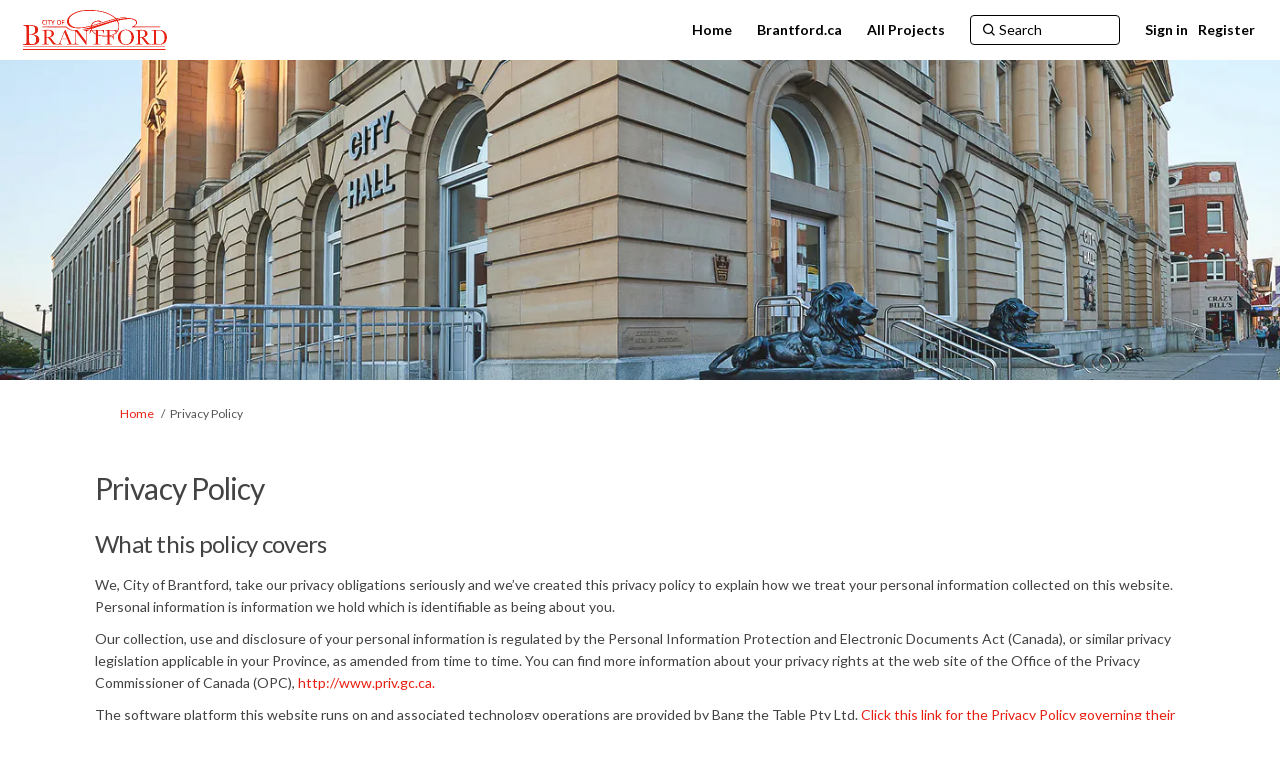

--- FILE ---
content_type: text/html; charset=utf-8
request_url: https://letstalkbrantford.ca/privacy
body_size: 6969
content:
<!DOCTYPE html>
<html lang='en-US' xml:lang='en-US'>
<head>
<meta content='IE=edge' http-equiv='X-UA-Compatible'>
<meta content='text/html; charset=utf-8' http-equiv='Content-type'>
<meta content='width=device-width' name='viewport'>
<link href='https://s3.ca-central-1.amazonaws.com/ehq-production-canada/12198118187f5e226260663536ed20fca1fab481/original/1610384245/favicon-16x16.png_1be38681444008657ef41c6042d1a977?1610384245' rel='icon' type='image/ico'>

<meta name="csrf-param" content="authenticity_token" />
<meta name="csrf-token" content="LtNaxeAAdKp2zm9SMRq0BD3yMMlj3f0i6lV3sdWhh5x0Q00u8amoTMGGYaG8gHtzFpiH2lFtN92vEhT+zoMtNg==" />


<title>
Privacy Policy
 | Let&#39;s Talk Brantford
</title>

<span data-reporting-params='{&quot;authenticity_token&quot;:&quot;H+nOWutUGrM31WqMN7L3sxJAmJjrp4l52OUqFO/EbthFedmx+v3GVYCdZH+6KDjEOSovi9kXQ4adoklb9ObEcg==&quot;,&quot;referrer&quot;:null,&quot;type&quot;:&quot;InformedVisit&quot;,&quot;logger&quot;:{&quot;page_id&quot;:&quot;18547&quot;,&quot;page_type&quot;:&quot;StaticPage&quot;,&quot;item_type&quot;:&quot;static_page&quot;,&quot;item_id&quot;:&quot;18547&quot;,&quot;user_type&quot;:&quot;AnonymousUser&quot;,&quot;user_id&quot;:1612116843,&quot;visited_url&quot;:&quot;https://letstalkbrantford.ca/privacy&quot;,&quot;site_id&quot;:712}}' data-src='//d2i63gac8idpto.cloudfront.net/assets/analytics-a39e0c8e39dd35eedafc5121e3b8425c78f2e46b4832e1bf9fcc1b201b8119ac.js' id='ehq-analytics'></span>

<link rel="stylesheet" media="screen,print" href="//d2i63gac8idpto.cloudfront.net/assets/new_default/default-1d485ab6e1b80049ca52f2347e778ad20f110320d2afe704548cfa9df4747029.css" />
<link rel="stylesheet" media="screen" href="//d2i63gac8idpto.cloudfront.net/assets/froala_editor/froala_style-348b2d56811b09126581acf45f6a6c298ee7846478427945ed487a536b8d46d6.css" />
<link rel="stylesheet" media="screen" href="https://cdnjs.cloudflare.com/ajax/libs/font-awesome/6.7.2/css/all.min.css" />
<link rel="stylesheet" media="screen" href="//d2i63gac8idpto.cloudfront.net/assets/new_default/sign_up-de60135618170ec113fc959da8e1e393673a99b5c565ad19488fd80e3e5a40b5.css" />
<link rel="stylesheet" media="screen" href="//d2i63gac8idpto.cloudfront.net/assets/user-dropdown-bee99507fe7495c0f5ffe5de88a85b6e09f21963d220aa2a9c16926a7ba4dc5c.css" />
<link rel="stylesheet" media="screen" href="//d2i63gac8idpto.cloudfront.net/assets/user-profile/icon-3cbbfec04bf53e713bbca1798e26001c9a1cc255daf08ae388b133dd6f3b6e75.css" />
<link rel="stylesheet" media="screen" href="//d2i63gac8idpto.cloudfront.net/assets/user-profile/settings-ed64296399cbab1e8e245e2b2d3e9c2b438ece52195d43d888120643d5abf1db.css" />
<link rel="stylesheet" media="screen" href="//d2i63gac8idpto.cloudfront.net/assets/new_cookie_consent-8fdf8278d291769a36eb5af4f7020b72a3d77ddaae2174ada55659de64110bb9.css" />
<!--[if IE]>
<link rel="stylesheet" media="screen,print" href="//d2i63gac8idpto.cloudfront.net/assets/new_default/iefix-07386916e5690c6766e857380d5ec028e3f0c6be997b2277e9badbd009e07f38.css" />
<link rel="stylesheet" media="screen,print" href="//d2i63gac8idpto.cloudfront.net/assets/border_radius_pie-32f298dfbe2eb24cc53e1ba5e6a543c3be7409a4a95e56054a5fafecead4aafa.css" />
<script>
  if(typeof String.prototype.trim !== 'function') {
   String.prototype.trim = function() {
    return this.replace(/^\s+|\s+$/g, '');
    }
  }
</script>
<![endif]-->
<!--[if IE 6]>
<link href='/assets/ie6.css' rel='stylesheet'>
<![endif]-->

<span data-client-side='true' data-demo='false' data-ehq-analytics-toggle-status='true' data-ga-setting-latest-old-tracking-id='G-93EXG27Q34' data-ga-setting-latest-tracking-id='G-R71DRH1YGZ' data-ga-setting-old-tracking-id='UA-2679674-9' data-ga-setting-tracking-id='UA-2679674-17' data-google-analytics-account='' data-google-analytics-account-present='false' data-new-cookie-consent-manager='true' data-property-name='ehq_public' data-traffic-tracking-enabled='false' id='google-analytics-data'></span>
<!-- / GA_SETTING["public"] returns a hash. When hash is used inside data attribute in HAML, it'll iterate through all the keys and prefixs the keys with "ga_settings" -->
<!-- / GA_SETTING["public"] has "old_tracking_id", "tracking_id" keys -->

<!-- Hack to get rid of quotes, can figure out alternatives later -->
<link href='//fonts.googleapis.com/css?family=Lato:300,400,700' rel='stylesheet' type='text/css'>
<link href='//d2i63gac8idpto.cloudfront.net/6836/theme/project/2879c305e4d4954c3026590372f32967.css' rel='stylesheet' type='text/css'>


</head>
<body class='static_pages show ehq-static_pagesshow ehq-712 body-footer-padding' data-page-id='18547' data-page-type='static_pages.show' data-region='CANADA' data-site-id='712' data-theme-color='#555555' data-user-id='1612116843' data-user-type='AnonymousUser' style=''>

<!-- / Transform image with imgix in production -->
<div class='fade modal user-profile-modal' data-backdrop='static' data-keyboard='false' data-logo-alt='Let&#39;s Talk Brantford' data-logo-url='https://ehq-production-canada.imgix.net/77e7af4b1c07a6a91c56278c3508187259fc8733/original/1610380479/COB-Logo.png_ff21eeb8611d39c1fb1020cc958f724c?auto=compress%2Cformat&amp;h=50&amp;max-w=300' data-script='/UserProfile.9161dc40d8bdc29d0961.bundle.js' data-spinner-alt='Loading' data-spinner-path='//d2i63gac8idpto.cloudfront.net/assets/ajax-loader-3470ff65e4074cbdc797a069b5ee6a5a7196fe558f31ea826cca4a699137b40c.gif' id='UserProfileModal' role='region' tabindex='-1'>
<div class='modal-dialog' role='document'>
<div class='modal-content'>
<div class='clearfix edit-profile modal-header'>
<button aria-label='Close' class='pull-right close' data-dismiss='modal' type='button'>
<span aria-hidden>
&times;
</span>
</button>
</div>
<div class='modal-body user-profile-modal' id='UserProfileEntry'></div>
</div>
</div>
</div>

<span data-is-development='false' data-is-production='true' id='env-data'></span>
<div id='accessibility-menu'>
<div class='access-menu' role='navigation'>
<button accessKey='0' aria-expanded='false' class='access-menu-visibility'>
Skip To
</button>
<div class='access-menu-container'>
<ul class='access-menu__headings'>
<li>
<a class='heading--item' href='#start-of-content' tabIndex='0'>
Skip to main content
</a>
</li>
<li><a title="Jump to navigation" target="_self" class="offscreen_jump_link heading--item" href="#mnav">Jump to navigation</a></li>

<li>
<a class='heading--item' href='#search-query' tabIndex='0'>
Search
</a>
</li>
</ul>
</div>
</div>

</div>

<div id="ie6_unsupported_wrapper" aria-hidden="true">
  <div id="ie6_unsupported">
    <p style="text-align:center">IE10 and below are not supported.</p>
    <div class="compatible_browsers">
      <a class="chrome" href="https://www.google.com/chrome " title="Google Chrome">Google Chrome</a>
      <a class="firefox" href="http://www.mozilla.org/en-US/firefox/new/" title="Mozilla Firefox">Mozilla Firefox</a>
    </div>
    <p style="position:relative; top:-30px;text-align:center">Contact us for any help on browser support</p>
  </div>
</div>

<!-- This file is a placeholder for themes to override, if it requires including of any theme specific markup outside global container -->


<style>
/* Balancing Act Adjustments for Guest Book use*/
body[data-page-id="19003"].guest_books .guest_book.col-lg-12 {
 padding: 0px;
}

body[data-page-id="19003"].ehq-projectsshow .guest_book .comment-post-form, 
body[data-page-id="19003"].ehq-projectsshow .guest_book .alert,
body[data-page-id="19003"].ehq-projectsshow .guest_book .ehq_iframe_container,
body[data-page-id="19003"].ehq-guest_booksshow .display-banner,
body[data-page-id="19003"].ehq-guest_booksshow .comment-post-form,
body[data-page-id="19003"].ehq-guest_booksshow .blog-post-image,
body[data-page-id="19003"].ehq-guest_booksshow #cta,
body[data-page-id="19003"].ehq-guest_booksshow .alert
{
 display: none;
}

body[data-page-id="19003"].ehq-guest_booksshow .header-container .container {
 max-width: 1150px !important;
}

body[data-page-id="19003"].ehq-guest_booksshow .container {
 max-width: none;
 width: 100%;
}

body[data-page-id="19003"].ehq-guest_booksshow h2,
body[data-page-id="19003"].ehq-guest_booksshow .introToBA {
    max-width: 1120px;
    margin: 0 auto 20px;
}

body[data-page-id="19003"].ehq-projectsshow .guest_book .guest_book_intro_message .intro_msg img {
 max-width: 750px !important;
 max-height: none !important;
 width: 100%;
}

body[data-page-id="51410"] .cta_button {
		color: white;
		border-radius: 4px;
		padding: 8px 20px;
		display: inline-block;
		text-align: center;
		margin: 10px 2px 0px;
		font-weight: 400;
 float: right;
	}
	
body[data-page-id="19003"] #cta {
		background: #58595b;
		border: 1px solid #58595b;
	}
	
body[data-page-id="19003"] #cta:hover {
		color: #58595b;
		background: white;
	}

</style>
<div class='global-container' id='global-container'>
<!-- / the above id is used for initializing readspeaker. Class is used for styling. -->
<div aria-label='header' class='header-container' role='banner'>
<div id='header'></div>
<link rel="stylesheet" media="screen" href="https://cdn.jsdelivr.net/npm/metismenujs@1.2.0/dist/metismenujs.min.css" />
<script src="https://cdn.jsdelivr.net/npm/metismenujs@1.2.0/dist/metismenujs.min.js"></script>
<link rel="stylesheet" media="screen" href="https://cdn.jsdelivr.net/npm/boxicons@2.0.5/css/boxicons.min.css" />
<link rel="stylesheet" media="screen" href="//d2i63gac8idpto.cloudfront.net/assets/new_default/participant-header-and-footer-styles-04253cbd51580c7fcc12f0029ecd6fb30b45292a595f9676a4ed7babd1939d1f.css" />
<script src="https://d3cawr81v9kwxc.cloudfront.net/webpack/participant_header_section-1769580332522.bundle.js"></script>
<div class='banner-wrap'>
<div class='row'>
<div class='col-lg-12 display-banner'>
<img alt="" class="img-responsive" src="https://ehq-production-canada.imgix.net/230c3ccd57db4fdc1dfba2ac25b3b6c234ec401e/original/1641952749/d5214251679fc9e48a1a6ba230801fa3_NewCityHall-1400x350_1_.jpg?auto=compress%2Cformat" />
</div>
</div>
</div>
<div class='container breadcrumb'>
<div class='crumb col-lg-9 col-sm-7 clearfix'>
<nav aria-label='breadcrumb'>
<p class='sr-only' id='breadcrumblabel'>You are here:</p>
<ul>
<li><a href="/" aria-current=&quot;page&quot; >Home</a></li><li>Privacy Policy</li>
</ul>
</nav>
</div>

<link rel="stylesheet" media="screen" href="//d2i63gac8idpto.cloudfront.net/assets/user-dropdown-bee99507fe7495c0f5ffe5de88a85b6e09f21963d220aa2a9c16926a7ba4dc5c.css" />
<link rel="stylesheet" media="screen" href="//d2i63gac8idpto.cloudfront.net/assets/user-profile/icon-3cbbfec04bf53e713bbca1798e26001c9a1cc255daf08ae388b133dd6f3b6e75.css" />
<link rel="stylesheet" media="screen" href="//d2i63gac8idpto.cloudfront.net/assets/user-profile/settings-ed64296399cbab1e8e245e2b2d3e9c2b438ece52195d43d888120643d5abf1db.css" />
</div>

</div>
<div class='container main-container' id='start-of-content' role='main'>
<noscript class='noscript-survey'>
<p>Some content on this page may not display correctly. Please enable JavaScript in your browser&#39;s settings and refresh the page.</p>
</noscript>

<div class='clearfix'></div>
<div id='yield'>
<div class='row-fluid'>
<div class='col-lg-12 fr-view'>
<br>
<div id='static-page-content'>
<h1>Privacy Policy</h1>
<h2>What this policy covers</h2>

<p>We, City of Brantford, take our privacy obligations seriously and we’ve created this privacy policy to explain how we treat your personal information collected on this website. Personal information is information we hold which is identifiable as being about you.</p>
 
<p>Our collection, use and disclosure of your personal information is regulated by the Personal Information Protection and Electronic Documents Act (Canada), or similar privacy legislation applicable in your Province, as amended from time to time. You can find more information about your privacy rights at the web site of the Office of the Privacy Commissioner of Canada (OPC), <a href="http://www.priv.gc.ca" target="_blank">http://www.priv.gc.ca.</a></p>
 
<p>The software platform this website runs on and associated technology operations are provided by Bang the Table Pty Ltd. <a href="https://www.bangthetable.com/privacy-policy" target="_blank">Click this link for the Privacy Policy governing their service.</a></p>
 
<h2>What personal information we collect</h2>
 
<p><strong>Profile Information</strong></p>
 
<p>We collect information from you when you register to use this site. This includes your email address and additional demographic information as provided by you on the registration form.</p>
 
<p>Please note that you are able to browse any publicly accessible sections of this website completely anonymously without signing up.</p>
 
<p><strong>Engagement Information</strong></p>
 
<p>The content you create as part of your interactions with this website. These can include responses to surveys, comments on discussion forums, or any of the other engagement opportunities available here.</p>
 
<p><strong>Usage Information</strong></p>
 
<p>We collect information about your usage of the site, such as pages visited, documents downloaded, etc.</p>
 
<p><strong>How we use the information we collect</strong></p>
 
<p>We collect this information in order to:

<ul>
  <li>analyse and interpret it to help meet our objectives and obligations;</li>
  <li>communicate information to you about engagement opportunities, events and other initiatives; and</li>
  <li>respond to enquiries and otherwise engage with stakeholders.</li>
</ul>
</p>

<p><strong>External links</strong></p>

<p>Our website may contain links to other websites. Those links are provided for convenience and may not remain current or be maintained. We are not responsible for the privacy practices of linked websites and we suggest you review the privacy policies of those websites before using them.</p>

<p><strong>Security</strong></p>

<p>While no online service is completely secure, we work very hard to protect information about you against unauthorized access, use, alteration, or destruction, and take all reasonable measures to do so.</p>

<p><strong>Requesting access or correcting your personal information</strong></p>

<p>Subject to applicable local laws and regulations, you may have some or all of the following rights with respect to your personal data:
  <ul>
    <li>to access your personal data and to rectify any inaccuracies within that personal data;</li>
    <li>to request for the erasure of your personal data residing with us;</li>
    <li>to request your personal data in portable, machine-readable format; and</li>
    <li>to withdraw your consent to our processing of their personal data.</li>
  </ul>
</p>

<p>If you wish to contact us to with a request relating to personal information we hold about you, please contact us using the contact details set out below including your name and contact details. We may need to verify your identity before providing you with your personal information.</p>

<p>In some cases, we may be unable to provide you with access to all your personal information and where this occurs, we will explain why. We will deal with all requests for access to personal information within a reasonable timeframe.</p>

<h2>Contact Us</h2>

<p>For further information about our privacy policy and related information practices, or to access or correct your personal information, or make a complaint, please contact us on letstalk@brantford.ca

</div>
</div>
</div>

<div class='clearfix'></div>
</div>
<div class='clearfix'></div>
</div>
</div>
<div class='footer sticky-footer' role='contentinfo'>
<div id='footer'></div>
<script src="https://d3cawr81v9kwxc.cloudfront.net/webpack/participant_footer_section-1769580332522.bundle.js"></script>


</div>

<span data-environment='page_id=18547&amp;site_id=712' data-external-link='(External link)' id='shared-env'></span>

<script src="//d2i63gac8idpto.cloudfront.net/assets/monitoring-fa302f1ff23bc6acc9a4925c3e205d9a574a1e74a4a9ccc7cf769985570359c3.js"></script>
<script src="//d2i63gac8idpto.cloudfront.net/assets/new_default/default-vendor-b8fc56cf03aa0edc895450eadd69afe5223eedc394d9e6ea34c8de9820f3a9c6.js" debug="false"></script>
<script src="//d2i63gac8idpto.cloudfront.net/assets/new_default/default-5a3b68fd9e88b75913e525a221f23f7d8a240eb8c5c58366427ee630a4a68aa0.js"></script>
<script data-consent='analytics' data-main='google-analytics' data-src='//d2i63gac8idpto.cloudfront.net/assets/google_analytics-d785ccc797e21ba2c5b5589c57c4db0c79cd4cd31b15960e5c1c332a9517726f.js'></script>
<input type="hidden" name="t-redactor-title" id="t-redactor-title" value="Rich text editor" autocomplete="off" />
<input type="hidden" name="current-site-pp" id="current-site-pp" value="privacy" autocomplete="off" />
<input type="hidden" name="current-site-toc" id="current-site-toc" value="terms" autocomplete="off" />
<script src="//d2i63gac8idpto.cloudfront.net/assets/user_profile-84b28bae21c92a662342bcf248a3f43b09e66f7e1b7165d970c7125c65e08215.js"></script>
<script src="//d2i63gac8idpto.cloudfront.net/assets/accessibility-dbaead5585533b4b1b5a9fe53b2ea15098d832c3a64c2b351cae0686b6c5d805.js"></script>
<script src="https://cdnjs.cloudflare.com/ajax/libs/jquery.smartmenus/1.0.0/jquery.smartmenus.min.js"></script>
<script src="//d2i63gac8idpto.cloudfront.net/assets/unsplash-ea08949798d7a59edb8e5129864cb5b944815ce85d83d30f1658672e9ad541fd.js"></script>
<script src="//d2i63gac8idpto.cloudfront.net/assets/user_profile-84b28bae21c92a662342bcf248a3f43b09e66f7e1b7165d970c7125c65e08215.js"></script>
<script src="//d2i63gac8idpto.cloudfront.net/assets/bondi/header-7bef5a82edf8e0d2fb76b57fd36a1951f27f3ff74899dd40b7fc4b7433cffd5a.js"></script>

<!-- This file is a placeholder for themes to override, if it requires including of any theme specific javascripts -->



<script src="//d2i63gac8idpto.cloudfront.net/assets/konveio-c01090d8468bd630ea7f5b6754c2ca6ff98f8a4be3b8810f5650350dae47567b.js"></script>

<script src="//d2i63gac8idpto.cloudfront.net/assets/add_pfe_auth_cookie-f8b9a551789e46eaa2301b64b1d5a6f009e9a6046816cd31e145258e9451f000.js"></script>
<script src="//d2i63gac8idpto.cloudfront.net/assets/update_links_with_next-ebfe5b54634383d888e18643c06853503183b9f1f48af2f6c35fb91a0023993f.js"></script>
<script src="//d2i63gac8idpto.cloudfront.net/assets/add_pfe_ideas_cookie-093f8447396b8040b66f7892f0f1abda4d5b8321475db96472f980f273a8801e.js"></script>
</body>
</html>
